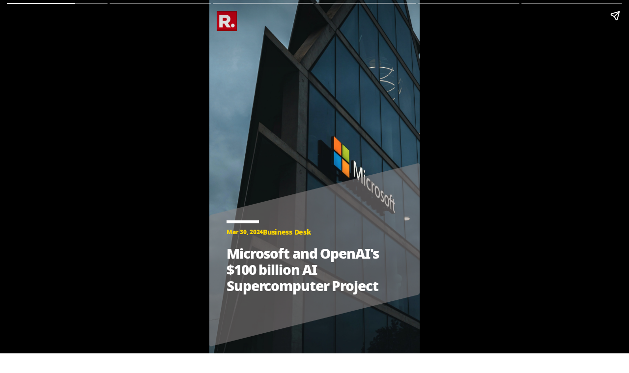

--- FILE ---
content_type: text/html; charset=UTF-8
request_url: https://www.republicworld.com/web-stories/business/microsoft-and-openai-s-100-billion-ai-supercomputer-project
body_size: 7402
content:
<!doctype html>
<html lang="en"  amp>

<head>
<title>Microsoft and OpenAI's $100 billion AI Supercomputer Project | Republic World</title>
<link rel="canonical" href="https://www.republicworld.com/web-stories/business/microsoft-and-openai-s-100-billion-ai-supercomputer-project">
<meta charset="utf-8">
<meta name="description" content="Microsoft and OpenAI's $100 billion AI Supercomputer Project">
<meta name="keywords" content="Microsoft, OpenAI, AI Supercomputer, Project">
<meta name="news_keywords" content="Microsoft, OpenAI, AI Supercomputer, Project">
<meta name="google-site-verification" content="cU_o7P6kj1ep1tjsazcIG4QcPL5NCBOdZObrhg8xUAU">
<meta name="msvalidate.01" content="127C64218333E9EC24FE29E7FB7C7816">
<meta name="language" content="en_IN">
<meta name="dc.language" content="en_IN">
<meta name="DC.format" content="text/html">
<meta name="DC.rights" content="https://www.republicworld.com/privacy-policy/">
<meta name="robots" content="index, follow">
<meta name="googlebot" content="index, follow">
<meta name="robots" content="max-snippet:-1, max-image-preview:large">
<meta name="mobile-web-app-capable" content="yes">
<meta name="viewport" content="width=device-width,minimum-scale=1,initial-scale=1">
<meta name="application-name" content="Republic World">
<meta property="fb:admins" content="100022662586814">
<meta property="fb:app_id" content="1844715279113959">
<meta property="fb:pages" content="1159346367512575">
<meta itemprop="description" content="Microsoft and OpenAI's $100 billion AI Supercomputer Project">
<meta itemprop="image" content="https://img.republicworld.com/rimages/250-171178165140616_9.webp">
<meta itemprop="url" content="https://www.republicworld.com/web-stories/business/microsoft-and-openai-s-100-billion-ai-supercomputer-project">
<meta itemprop="thumbnailUrl" content="https://img.republicworld.com/rimages/250-171178165140616_9.webp">
<meta itemprop="headline" content="Microsoft and OpenAI's $100 billion AI Supercomputer Project">
<meta itemprop="inLanguage" content="en_IN">
<meta itemprop="sourceOrganization" content="Republic World">
<meta itemprop="datePublished" content="2024-03-30T12:13:20+05:30">
<meta itemprop="dateModified" content="2026-01-23T10:35:23+05:30">
<meta itemprop="publisher" content="Republic World">
<meta itemprop="editor" content="Republic World">
<meta itemprop="startDate" content="2024-03-30T12:13:20+05:30">
<meta itemprop="dateModified" property="article:modified" content="2026-01-23T10:35:23+05:30">
<meta property="article:published" itemprop="datePublished" content="2024-03-30T12:13:20+05:30">
<meta itemprop="name" content="Microsoft and OpenAI's $100 billion AI Supercomputer Project">
<meta itemprop="keywords" content="Microsoft, OpenAI, AI Supercomputer, Project">
<meta name="article:author" content="Business Desk">
<meta name="twitter:card" content="summary_large_image">
<meta name="twitter:image" content="https://img.republicworld.com/rimages/250-171178165140616_9.webp">
<meta name="twitter:creator" content="@republic">
<meta name="twitter:site" content="@republic">
<meta name="twitter:app:country" content="IN">
<meta name="twitter:app:name:googleplay" content="Republic World">
<meta name="twitter:app:name:iphone" content="Republic World">
<meta name="twitter:description" content="Microsoft and OpenAI's $100 billion AI Supercomputer Project">
<meta name="twitter:title" content="Microsoft and OpenAI's $100 billion AI Supercomputer Project">
<meta name="tweetmeme-title" content="Microsoft and OpenAI's $100 billion AI Supercomputer Project">
<meta name="twitter:url" content="https://www.republicworld.com/web-stories/business/microsoft-and-openai-s-100-billion-ai-supercomputer-project">
<meta name="twitter:image:alt" content="Microsoft and OpenAI's $100 billion AI Supercomputer Project">
<meta property="og:site_name" content="Republic World">
<meta property="og:locale" content="en_IN">
<meta property="og:url" content="https://www.republicworld.com/web-stories/business/microsoft-and-openai-s-100-billion-ai-supercomputer-project">
<meta property="og:type" content="article">
<meta property="og:title" content="Microsoft and OpenAI's $100 billion AI Supercomputer Project">
<meta property="og:description" content="Microsoft and OpenAI's $100 billion AI Supercomputer Project">
<meta property="og:image" content="https://img.republicworld.com/rimages/250-171178165140616_9.webp">
<meta property="og:image:width" content="1200">
<meta property="og:image:height" content="675">
<meta property="og:image:alt" content="Microsoft and OpenAI's $100 billion AI Supercomputer Project">
<meta property="article:published_time" content="2024-03-30T12:13:20+05:30">
<meta property="article:modified_time" content="2026-01-23T10:35:23+05:30">





  
  
	<style amp-custom>*,:after,:before{border:0 solid #e5e7eb;box-sizing:border-box}:after,:before{--tw-content:""}html{line-height:1.5;-webkit-text-size-adjust:100%;font-family:ui-sans-serif,system-ui,sans-serif,Apple Color Emoji,Segoe UI Emoji,Segoe UI Symbol,Noto Color Emoji;font-feature-settings:normal;font-variation-settings:normal;-moz-tab-size:4;-o-tab-size:4;tab-size:4;-webkit-tap-highlight-color:transparent}body{line-height:inherit;margin:0}hr{border-top-width:1px;color:inherit;height:0}h1{font-size:inherit;font-weight:inherit}a{color:inherit;text-decoration:inherit}::-webkit-inner-spin-button,::-webkit-outer-spin-button{height:auto}::-webkit-search-decoration{-webkit-appearance:none}::-webkit-file-upload-button{-webkit-appearance:button;font:inherit}h1,hr,p{margin:0}img,svg{display:block;vertical-align:middle}img{height:auto;max-width:100%}[hidden]{display:none}*,:after,:before{--tw-border-spacing-x:0;--tw-border-spacing-y:0;--tw-translate-x:0;--tw-translate-y:0;--tw-rotate:0;--tw-skew-x:0;--tw-skew-y:0;--tw-scale-x:1;--tw-scale-y:1;--tw-pan-x: ;--tw-pan-y: ;--tw-pinch-zoom: ;--tw-scroll-snap-strictness:proximity;--tw-gradient-from-position: ;--tw-gradient-via-position: ;--tw-gradient-to-position: ;--tw-ordinal: ;--tw-slashed-zero: ;--tw-numeric-figure: ;--tw-numeric-spacing: ;--tw-numeric-fraction: ;--tw-ring-inset: ;--tw-ring-offset-width:0px;--tw-ring-offset-color:#fff;--tw-ring-color:rgba(59,130,246,.5);--tw-ring-offset-shadow:0 0 #0000;--tw-ring-shadow:0 0 #0000;--tw-shadow:0 0 #0000;--tw-shadow-colored:0 0 #0000;--tw-blur: ;--tw-brightness: ;--tw-contrast: ;--tw-grayscale: ;--tw-hue-rotate: ;--tw-invert: ;--tw-saturate: ;--tw-sepia: ;--tw-drop-shadow: ;--tw-backdrop-blur: ;--tw-backdrop-brightness: ;--tw-backdrop-contrast: ;--tw-backdrop-grayscale: ;--tw-backdrop-hue-rotate: ;--tw-backdrop-invert: ;--tw-backdrop-opacity: ;--tw-backdrop-saturate: ;--tw-backdrop-sepia: }::backdrop{--tw-border-spacing-x:0;--tw-border-spacing-y:0;--tw-translate-x:0;--tw-translate-y:0;--tw-rotate:0;--tw-skew-x:0;--tw-skew-y:0;--tw-scale-x:1;--tw-scale-y:1;--tw-pan-x: ;--tw-pan-y: ;--tw-pinch-zoom: ;--tw-scroll-snap-strictness:proximity;--tw-gradient-from-position: ;--tw-gradient-via-position: ;--tw-gradient-to-position: ;--tw-ordinal: ;--tw-slashed-zero: ;--tw-numeric-figure: ;--tw-numeric-spacing: ;--tw-numeric-fraction: ;--tw-ring-inset: ;--tw-ring-offset-width:0px;--tw-ring-offset-color:#fff;--tw-ring-color:rgba(59,130,246,.5);--tw-ring-offset-shadow:0 0 #0000;--tw-ring-shadow:0 0 #0000;--tw-shadow:0 0 #0000;--tw-shadow-colored:0 0 #0000;--tw-blur: ;--tw-brightness: ;--tw-contrast: ;--tw-grayscale: ;--tw-hue-rotate: ;--tw-invert: ;--tw-saturate: ;--tw-sepia: ;--tw-drop-shadow: ;--tw-backdrop-blur: ;--tw-backdrop-brightness: ;--tw-backdrop-contrast: ;--tw-backdrop-grayscale: ;--tw-backdrop-hue-rotate: ;--tw-backdrop-invert: ;--tw-backdrop-opacity: ;--tw-backdrop-saturate: ;--tw-backdrop-sepia: }.container{width:100%}.visible{visibility:visible}.flex{display:flex}.grid{display:grid}.hidden{display:none}.items-center{align-items:center}.justify-start{justify-content:flex-start}.gap-3{gap:.75rem}.py-1{padding-bottom:.25rem;padding-top:.25rem}.py-2{padding-bottom:.5rem;padding-top:.5rem}.text-base{font-size:1rem;line-height:1.5rem}.text-lg{font-size:1.125rem;line-height:1.75rem}.text-xl{font-size:1.25rem;line-height:1.75rem}.font-semibold{font-weight:600}.leading-6{line-height:1.5rem}.tracking-tight{letter-spacing:-.025em}.text-white{--tw-text-opacity:1;color:rgb(255 255 255/var(--tw-text-opacity))}:root{--swiper-navigation-size:30px}html{font-display:swap}html[amp] p a{word-break:break-word}@keyframes blink_2{0%,to{opacity:1}50%{opacity:0}}@media (min-width:640px){.container{max-width:640px}}@media (min-width:1024px){.container{max-width:1024px}}@media (min-width:1200px){.container{max-width:1200px}}.amp-str-nav-back-img.svelte-5jbm1m.svelte-5jbm1m{background-image:url(https://img.republicworld.com/icons/icons/menu-icon.svg);height:28px;width:26px}noscript.svelte-5jbm1m img.svelte-5jbm1m{display:block;height:auto;width:100%}.amp-img-obj.svelte-5jbm1m.svelte-5jbm1m{-o-object-fit:contain;object-fit:contain}.amp-img-obj.svelte-5jbm1m.svelte-5jbm1m{margin:4px 6px 0 0}amp-img.svelte-5jbm1m.svelte-5jbm1m{-o-object-fit:contain;object-fit:contain}.amp-logo.svelte-5jbm1m amp-img.svelte-5jbm1m{height:62px;width:172px}@keyframes svelte-enl3wk-scroll-left{0%{transform:translate(0)}to{transform:translate(-50%)}}.logo{cursor:pointer;margin:0 auto}.logo img{display:block;width:100%}@keyframes slideDown{0%{transform:translateY(-100%)}to{transform:translateY(0)}}@media screen and (max-width:1200px){.logo{margin:0;width:265px}}@media (max-width:1024px){@keyframes slideDown{0%{transform:translateY(-100%)}to{transform:translateY(0)}}}@media (max-width:767px){.logo{max-width:60%}}*{box-sizing:border-box}*,html{margin:0;padding:0}html{overflow-x:hidden}:root{--primary:#a20014;--secondary:#e8bf34;--white:#fff;--black:#000;--darkred:#d10014;--darkshadow:#b00011;--tab_redBorder:#b00011;--off_white:#d6d6d6;--footer-background:#fff3f3;--border-button:#b10516;--light_gray:#e0e0e0;--yellow:gold;--darkerGray:#474747;--blue:#0060df;--maroon:#7b000c;--breakingwidget:#b10203;--lightGreen:#29b25a;--darkPurple:#6d297d;--lightPurple:#893e9c;--enterainment:#bf0072;--lifestyle:#9f1b6a;--lifestylePink:#ff29a9;--body-font:"Noto Sans",Tahoma;--fnotodisplay:"Noto Sans Display",Tahoma;--fnotoSerif:"Noto Serif",serif;--fmulish:"Mulish",Tahoma;--fLora:"Lora",serif;--Barlow:"Barlow",Tahoma;--font38:38px;--font35:35px;--font52:52px;--font50:50px;--font46:46px;--font44:44px;--font36:36px;--font32:32px;--font30:30px;--font28:28px;--font26:26px;--font25:25px;--font24:24px;--font23:23px;--font22:22px;--font20:20px;--font18:18px;--font17:17px;--font16:16px;--font15:15px;--font14:14px;--font13:13px;--font12:12px;--font11:11px;--font10:10px;--font8:8px;--font7:7px}h1,p{margin:0}body{font-family:Noto Sans,Tahoma;margin:0 auto;padding:0;touch-action:pan-x;touch-action:pan-y}a,a:focus,a:hover{cursor:pointer;text-decoration:none;transition:all .4s ease}a:active,a:focus{outline:0;transition:all .4s ease;-webkit-transition:all .4s ease;-moz-transition:all .4s ease;-ms-transition:all .4s ease;-o-transition:all .4s ease}::-moz-selection{background:var(--primary);color:var(--white)}::selection{background:var(--primary);color:var(--white)}.flex{display:flex}@keyframes pulse-white{0%{box-shadow:0 0 #ffffffe6;transform:scale(.95)}70%{box-shadow:0 0 0 10px #fff0;transform:scale(1)}to{box-shadow:0 0 #fff0;transform:scale(.95)}}@keyframes blink-animation{to{visibility:hidden}}::-webkit-scrollbar{display:none;-ms-overflow-style:none;scrollbar-width:none}@media screen and (max-width:1024px){body{overflow-x:hidden}}@media (max-width:680px){body{overflow-x:hidden}}a.svelte-ci979e.svelte-ci979e{text-decoration:none}a.svelte-zl3fj5.svelte-zl3fj5{text-decoration:none}img.svelte-zl3fj5.svelte-zl3fj5{border-radius:5px;height:40px;width:auto}@media screen and (max-width:680px){img.svelte-zl3fj5.svelte-zl3fj5{border:1px solid gray;border-radius:5px;height:33px;width:107px}}.grid.svelte-vyrsms.svelte-vyrsms{display:grid}.grid.svelte-ooozxy{display:grid;gap:1rem;grid-template-columns:repeat(var(--columns),1fr)}.bullet.svelte-11s80fc.svelte-11s80fc{font-size:17px;padding-left:12px}.bullet.svelte-11s80fc.svelte-11s80fc:before{background-color:#000;border-radius:50%;content:"";display:inline-block;height:6px;margin-right:10px;vertical-align:middle;width:6px}@media screen and (max-width:680px){.bullet.svelte-11s80fc.svelte-11s80fc{font-size:13px}.bullet.svelte-11s80fc.svelte-11s80fc:before{background-color:#000;border-radius:50%;content:"";display:inline-block;height:5px;margin-right:10px;vertical-align:middle;width:5px}}@keyframes svelte-13ir6zv-repu_ani_text{0%{background-position:0 0}to{background-position:200% 0}}@keyframes svelte-13ir6zv-blink{0%,to{opacity:0}50%{opacity:1}}h1.svelte-137fd8f span.svelte-137fd8f{color:#d10014}#related-stories.svelte-aofrb5.svelte-aofrb5{background-color:#ffd8d8}.webstoriesDesciption.svelte-aofrb5 .captionText p.svelte-aofrb5,.webstoriesDesciption.svelte-aofrb5 .captionText.svelte-aofrb5{color:#fff;font-size:22px;font-weight:500;line-height:150%}.desNav.svelte-aofrb5 .date-for-first.svelte-aofrb5{color:gold}amp-story-grid-layer.svelte-aofrb5.svelte-aofrb5{padding:22px 15px 32px}.whitehr.svelte-aofrb5.svelte-aofrb5{background-color:#fff;height:5px;width:85px}.fullhr.svelte-aofrb5.svelte-aofrb5,.whitehr.svelte-aofrb5.svelte-aofrb5{margin-bottom:10px}.fullhr.svelte-aofrb5.svelte-aofrb5{background:#bf0072;height:1px;width:100%}.desNav.svelte-aofrb5.svelte-aofrb5{margin-top:29px;padding-bottom:10px;transform:skewY(14deg)}.line-fist.svelte-aofrb5.svelte-aofrb5{border:3px solid #fff;margin:20px 0 0;width:66px}.desNav.svelte-aofrb5 span.svelte-aofrb5{color:gold;font-size:14px;font-weight:600;letter-spacing:-.28px;line-height:1;padding-right:10px;position:relative;transform:skewY(14deg)}.desNav.svelte-aofrb5 span.svelte-aofrb5:after{background-color:gold;border-radius:50%;content:"";height:4px;left:-5%;position:absolute;top:50%;transform:translate(-5%,-50%);width:4px}.webstoriesDesciption.svelte-aofrb5.svelte-aofrb5{bottom:0}.webstoriesDesciption.svelte-aofrb5.svelte-aofrb5{background:#00000059;border-radius:4px;height:auto;left:0;margin:0 auto;padding:10px 28px 28px;position:absolute;right:0;text-align:left;width:100%}.costom-desc-webstory.svelte-aofrb5.svelte-aofrb5{border-radius:4px;height:auto;left:0;margin:0 auto;position:absolute;right:0;text-align:left;width:100%}.costom-desc-webstory.svelte-aofrb5.svelte-aofrb5{background:#90898985;bottom:67px;padding:35px;transform:skewY(-14deg)}.costom-desc-webstory.svelte-aofrb5 h1.svelte-aofrb5{transform:skewY(14deg)}.webstoriesDesciption.svelte-aofrb5 h1.svelte-aofrb5{color:#fff;font-size:28px;font-weight:900;letter-spacing:-1.12px;line-height:1.2;margin-bottom:18px;text-align:left}.webstoriesDesciption.svelte-aofrb5 p.svelte-aofrb5{color:#ffffff6b;font-size:12px;font-weight:600;letter-spacing:-.24px}.story-box-wrapper.svelte-aofrb5 span.svelte-aofrb5{transform:unset}.grid.svelte-aofrb5.svelte-aofrb5{display:grid;gap:15px 20px;grid-template-columns:1fr 1fr}.reladted-story-head.svelte-aofrb5.svelte-aofrb5{align-self:stretch;height:43px;overflow:hidden;text-overflow:ellipsis}.grid.svelte-aofrb5 a p.svelte-aofrb5{color:#000;font-size:16px;font-style:normal;font-weight:600;line-height:125%;padding-top:5px}@keyframes svelte-nec88y-blink{0%{opacity:1}50%{opacity:0}to{opacity:1}}
@font-face{
                                    font-display: swap;
                                    font-family: 'Noto Sans';
                                    font-weight: 400;
                                    src: url(https://static.republicworld.com/assets/font/notosans-regular-webfont.woff2) format('woff2'),
                                        url(https://static.republicworld.com/assets/font/notosans-regular-webfont.woff) format('woff');
                                }                             
                                @font-face{
                                    font-display: swap;
                                    font-family: 'Noto Sans';
                                    font-weight: 900;
                                    src: url(https://static.republicworld.com/assets/font/notosans-black-webfont.woff2) format('woff2'),
                                        url(https://static.republicworld.com/assets/font/notosans-black-webfont.woff) format('woff');
                                }
                                @font-face{
                                    font-family: 'Noto Serif';
                                    src: url(https://static.republicworld.com/assets/font/NotoSerif-Medium.woff2) format('woff2'),
                                        url(https://static.republicworld.com/assets/font/NotoSerif-Medium.woff) format('woff');
                                    font-weight: 500;
                                    font-style: normal;
                                    font-display: swap;
                                }
                
                                @font-face{
                                    font-display: swap;
                                    font-family: Mulish;
                                    font-style: normal;
                                    font-weight: 400;
                                    src: url(https://static.republicworld.com/assets/font/mulish-regular-webfont.woff2) format('woff2'),
                                        url(https://static.republicworld.com/assets/font/mulish-regular-webfont.woff) format('woff');
                                }</style>
		
		
		
		
		
		
		
		
		
		
		
		
		
		
		
		<!-- HEAD_svelte-1vqfnd4_START --><!-- HEAD_svelte-1vqfnd4_END --><!-- HEAD_svelte-6kw0x5_START -->                                            <!-- HEAD_svelte-6kw0x5_END --><!-- HEAD_svelte-qtqpu8_START -->                   <!-- HEAD_svelte-qtqpu8_END --><!-- HEAD_svelte-2litwb_START -->             <!-- HEAD_svelte-2litwb_END -->
  <link rel="shortcut icon" href="../../favicon.ico">
  <link rel="icon" sizes="16x16 32x32 64x64" href="../../favicon.ico">
  <link rel="icon" type="image/jpeg" sizes="196x196"
    href="https://img.republicworld.com/all_images/republiclogo-1731495470288-file.jpeg?w=196&h=196&format=auto">
  <link rel="icon" type="image/jpeg" sizes="160x160"
    href="https://img.republicworld.com/all_images/republiclogo-1731495470288-file.jpeg?w=160&h=160&format=auto">
  <link rel="icon" type="image/jpeg" sizes="96x96"
    href="https://img.republicworld.com/all_images/republiclogo-1731495470288-file.jpeg?w=96&h=96&format=auto">
  <link rel="icon" type="image/jpeg" sizes="64x64"
    href="https://img.republicworld.com/all_images/republiclogo-1731495470288-file.jpeg?w=64&h=64&format=auto">
  <link rel="icon" type="image/jpeg" sizes="32x32"
    href="https://img.republicworld.com/all_images/republiclogo-1731495470288-file.jpeg?w=32&h=32&format=auto">
  <link rel="icon" type="image/jpeg" sizes="16x16"
    href="https://img.republicworld.com/all_images/republiclogo-1731495470288-file.jpeg?w=16&h=16&format=auto">
  <link rel="apple-touch-icon" href="https://img.republicworld.com/all_images/r.logo-1731494683026.svg">
  <link rel="apple-touch-icon" sizes="57x57"
    href="https://img.republicworld.com/all_images/republiclogo-1731495470288-file.jpeg?w=57&h=57&format=auto">
  <link rel="apple-touch-icon" sizes="72x72"
    href="https://img.republicworld.com/all_images/republiclogo-1731495470288-file.jpeg?w=72&h=72&format=auto">
  <link rel="apple-touch-icon" sizes="76x76"
    href="https://img.republicworld.com/all_images/republiclogo-1731495470288-file.jpeg?w=76&h=76&format=auto">
  <link rel="apple-touch-icon" sizes="114x114"
    href="https://img.republicworld.com/all_images/republiclogo-1731495470288-file.jpeg?w=114&h=114&format=auto">
  <link rel="apple-touch-icon" sizes="120x120"
    href="https://img.republicworld.com/all_images/republiclogo-1731495470288-file.jpeg?w=120&h=120&format=auto">
  <link rel="apple-touch-icon" sizes="144x144"
    href="https://img.republicworld.com/all_images/republiclogo-1731495470288-file.jpeg?w=144&h=144&format=auto">
  <link rel="apple-touch-icon" sizes="152x152"
    href="https://img.republicworld.com/all_images/republiclogo-1731495470288-file.jpeg?w=152&h=152&format=auto">
  <link rel="apple-touch-icon" sizes="180x180"
    href="https://img.republicworld.com/all_images/republiclogo-1731495470288-file.jpeg?w=180&h=180&format=auto">
  <link rel="apple-touch-icon" sizes="192x192"
    href="https://img.republicworld.com/all_images/republiclogo-1731495470288-file.jpeg?w=192&h=192&format=auto">
  <link rel="apple-touch-icon" sizes="512x512"
    href="https://img.republicworld.com/all_images/republiclogo-1731495470288-file.jpeg?w=512&h=512&format=auto">
  
  
  
  
  <!--  -->
  
  
  
  <link rel="dns-prefetch" href="https://gum.criteo.com">

  <link rel="dns-prefetch" href="https://img.republicworld.com">
  <link rel="dns-prefetch" href="https://pagead2.googlesyndication.com">
  <link rel="dns-prefetch" href="https://securepubads.g.doubleclick.net">
  <link rel="dns-prefetch" href="https://www.googletagmanager.com">


	<link rel="preload" as="script" href="https://cdn.ampproject.org/v0.js" />
	<script async src="https://cdn.ampproject.org/v0.js"></script>
	<style amp-boilerplate>body{-webkit-animation:-amp-start 8s steps(1,end) 0s 1 normal both;-moz-animation:-amp-start 8s steps(1,end) 0s 1 normal both;-ms-animation:-amp-start 8s steps(1,end) 0s 1 normal both;animation:-amp-start 8s steps(1,end) 0s 1 normal both}@-webkit-keyframes -amp-start{from{visibility:hidden}to{visibility:visible}}@-moz-keyframes -amp-start{from{visibility:hidden}to{visibility:visible}}@-ms-keyframes -amp-start{from{visibility:hidden}to{visibility:visible}}@-o-keyframes -amp-start{from{visibility:hidden}to{visibility:visible}}@keyframes -amp-start{from{visibility:hidden}to{visibility:visible}}</style><noscript><style amp-boilerplate>body{-webkit-animation:none;-moz-animation:none;-ms-animation:none;animation:none}</style></noscript>
<link rel="preload" as="script" href="https://cdn.ampproject.org/v0/amp-story-1.0.js" /><script async  custom-element="amp-story" src="https://cdn.ampproject.org/v0/amp-story-1.0.js"></script>
            <script async custom-element="amp-story-auto-ads" src="https://cdn.ampproject.org/v0/amp-story-auto-ads-0.1.js"></script>
            <script async custom-element="amp-video" src="https://cdn.ampproject.org/v0/amp-video-0.1.js"></script>
            <script async custom-element="amp-analytics" src="https://cdn.ampproject.org/v0/amp-analytics-0.1.js"></script>
            <script async custom-element="amp-form" src="https://cdn.ampproject.org/v0/amp-form-0.1.js"></script>
        <script async custom-element="amp-bind" src="https://cdn.ampproject.org/v0/amp-bind-0.1.js"></script>
        <script async custom-element="amp-analytics" src="https://cdn.ampproject.org/v0/amp-analytics-0.1.js"></script>
        <script type="application/ld+json">
          {"@context":"https://schema.org/","@type":"WebPage","name":"Microsoft and OpenAI's $100 billion AI Supercomputer Project","description":"Microsoft and OpenAI's $100 billion AI Supercomputer Project","keywords":"Microsoft, OpenAI, AI Supercomputer, Project","url":"https://www.republicworld.com/web-stories/business/microsoft-and-openai-s-100-billion-ai-supercomputer-project","Specialty":"https://schema.org/NewsMediaOrganization","mainContentOfPage":"News","lastReviewed":"2024-03-30T12:41:39+05:30"}
        </script>
      

        <script type="application/ld+json">
          {"@context":"https://schema.org","@type":"Organization","name":"Republic World","description":"Microsoft and OpenAI's $100 billion AI Supercomputer Project","url":"https://www.republicworld.com/","image":"https://static.republicworld.com/assets/images/republic-logo2.svg","logo":{"@type":"ImageObject","url":"https://static.republicworld.com/assets/images/republic-logo2.svg","width":"600","height":"60"},"address":{"@type":"PostalAddress","streetAddress":"FC6V+7RF, Sector 158, Noida, Gulavali, Uttar Pradesh 201310, India","postalCode":"201310","addressLocality":"Noida","addressRegion":"UP","addressCountry":"IN"},"sameAs":["https://www.facebook.com/RepublicWorld","https://x.com/republic","https://www.linkedin.com/company/republic-world","https://www.instagram.com/republicworld/","https://youtube.com/@RepublicWorld"]}
        </script>
      

        <script type="application/ld+json">
          {"@context":"https://schema.org","@type":"NewsMediaOrganization","name":"Republic World","url":"https://www.republicworld.com/","address":{"@type":"PostalAddress","streetAddress":"FC6V+7RF, Sector 158, Noida, Gulavali, Uttar Pradesh 201310, India","postalCode":"201310","addressLocality":"Noida","addressRegion":"UP","addressCountry":"IN"},"contactPoint":{"@type":"ContactPoint","telephone":"+91 – 0120 451 2100","contactType":"Customer Service","areaServed":"IN","availableLanguage":"English","hoursAvailable":{"opens":"09:00","closes":"18:00"}},"sameAs":["https://www.facebook.com/RepublicWorld","https://x.com/republic","https://www.linkedin.com/company/republic-world","https://www.instagram.com/republicworld/","https://youtube.com/@RepublicWorld"]}
        </script>
      

        <script type="application/ld+json">
          {"@context":"https://schema.org/","@type":"NewsArticle","image":{"@type":"ImageObject","width":"900","height":"1200","url":"https://img.republicworld.com/rimages/250-17117816514079_16.webp"},"mainEntityOfPage":"https://www.republicworld.com/web-stories/business/microsoft-and-openai-s-100-billion-ai-supercomputer-project","headline":"Microsoft and OpenAI's $100 billion AI Supercomputer Project","description":"Microsoft and OpenAI's $100 billion AI Supercomputer Project","keywords":"Microsoft, OpenAI, AI Supercomputer, Project","url":"https://www.republicworld.com/web-stories/business/microsoft-and-openai-s-100-billion-ai-supercomputer-project","datePublished":"2024-03-30T12:13:20+05:30","dateModified":"2024-03-30T12:41:39+05:30","articleBody":"Microsoft and OpenAI's $100 billion AI Supercomputer Project","articleSection":"Web Stories","author":{"@type":"Person","name":"Business Desk","url":"https://www.republicworld.com/authors/business-desk"},"publisher":{"@type":"Organization","name":"Republic World","logo":{"@type":"ImageObject","url":"https://static.republicworld.com/assets/images/republic-logo2.svg","width":600,"height":60},"sameAs":["https://www.facebook.com/RepublicWorld","https://x.com/republic","https://www.linkedin.com/company/republic-world","https://www.instagram.com/republicworld/","https://youtube.com/@RepublicWorld"]},"associatedMedia":{"@type":"ImageObject","url":"https://img.republicworld.com/rimages/250-171178165140616_9.webp?impolicy=website&width=1200&height=900","caption":"Microsoft and OpenAI's $100 billion AI Supercomputer Project","description":"Microsoft and OpenAI's $100 billion AI Supercomputer Project","height":853,"width":640}}
        </script>
      

        <script type="application/ld+json">
          {"@context":"https://schema.org","@type":"BreadcrumbList","itemListElement":[{"@type":"ListItem","position":1,"item":{"@id":"https://www.republicworld.com/","name":"Home"}},{"@type":"ListItem","position":2,"item":{"@id":"https://www.republicworld.com/web-stories","name":"Web Stories News"}},{"@type":"ListItem","position":3,"item":{"@id":"https://www.republicworld.com/web-stories/business","name":"Business News"}},{"@type":"ListItem","position":4,"item":{"@id":"https://www.republicworld.com/web-stories/business/microsoft-and-openai-s-100-billion-ai-supercomputer-project","name":"Microsoft and OpenAI's $100 billion AI Supercomputer Project"}}]}
        </script>
      

        <script type="application/ld+json">
          {"@context":"https://schema.org","@type":"ImageObject","author":"Business Desk","contentLocation":"Noida, Uttar Pradesh","contentUrl":"https://img.republicworld.com/rimages/250-171178165140616_9.webp","datePublished":"2024-03-30T12:13:20+05:30","description":"Microsoft and OpenAI's $100 billion AI Supercomputer Project","name":"Microsoft and OpenAI's $100 billion AI Supercomputer Project | Image: Pexels"}
        </script>
      

        <script type="application/ld+json">
          {"@context":"https://schema.org","@type":"imageGallery","mainEntityOfPage":{"@type":"WebPage","@id":"https://www.republicworld.com/web-stories/business/microsoft-and-openai-s-100-billion-ai-supercomputer-project","headline":"Microsoft and OpenAI's $100 billion AI Supercomputer Project","keywords":["Microsoft","OpenAI","AI Supercomputer","Project"],"description":"Microsoft and OpenAI's $100 billion AI Supercomputer Project"},"url":"https://www.republicworld.com/web-stories/business/microsoft-and-openai-s-100-billion-ai-supercomputer-project","image":{"@type":"ImageObject","url":["https://img.republicworld.com/rimages/251-17117816483889_16.webp","https://img.republicworld.com/rimages/252-17117817336839_16.webp","https://img.republicworld.com/rimages/253-17117817334479_16.webp","https://img.republicworld.com/rimages/254-17117826491309_16.webp"],"description":"Stargate, an AI supercomputer developed by Microsoft and OpenAI, is part of a $100 billion data centre project. Set to be operational by 2028, Stargate is a response to the growing demand for AI data centres, fueled by the adoption of generative AI. A smaller supercomputer, designated for OpenAI and planned for release around 2026, is also part of Microsoft's roadmap. The expenses associated with this endeavour could surpass $115 billion, exceeding Microsoft's capital spending on servers, buildings, and related equipment for the previous year. ","width":"900","height":"1600"},"dateCreated":"2024-03-30T12:13:20+05:30","datePublished":"2024-03-30T12:41:39+05:30","dateModified":"2024-03-30T12:13:20+05:30","publisher":{"@type":"NewsmediaOrganization","name":"Republic World","url":"https://www.republicworld.com/","sameAS":["https://www.facebook.com/RepublicWorld","https://x.com/republic","https://www.linkedin.com/company/republic-world","https://www.instagram.com/republicworld/","https://youtube.com/@RepublicWorld"],"logo":{"@type":"ImageObject","url":"https://static.republicworld.com/assets/images/republic-logo2.svg","width":600,"height":60}},"author":{"@type":"Person","name":"Business Desk","url":"https://www.republicworld.com/authors/business-desk"}}
        </script>
      </head>
        

<body data-sveltekit-preload-data="hover">
     <!-- HTML_TAG_START --><!-- HTML_TAG_END -->    <!-- HTML_TAG_START --><!-- HTML_TAG_END --> <!-- HTML_TAG_START --><!-- HTML_TAG_END --> <!-- HTML_TAG_START --><!-- HTML_TAG_END -->  <!-- HTML_TAG_START --><!-- HTML_TAG_END -->  <!-- HTML_TAG_START --><!-- HTML_TAG_END --> <!-- HTML_TAG_START --><!-- HTML_TAG_END -->  <!-- HTML_TAG_START --><!-- HTML_TAG_END --> <!-- HTML_TAG_START --><!-- HTML_TAG_END -->    <amp-story standalone title="Microsoft and OpenAI's $100 billion AI Supercomputer Project" publisher="Republic World" publisher-logo-src="https://www.republicworld.com/styles/images/R-frame.svg" poster-portrait-src="https://www.republicworld.com/styles/images/R-frame.svg"><amp-story-page id="0" auto-advance-after="5s"><amp-story-grid-layer template="fill" class="svelte-aofrb5"><amp-img src="https://img.republicworld.com/rimages/250-17117816514079_16.webp?q=95&amp;fit=cover&amp;w=1080&amp;h=1920" width="9" height="16" layout="responsive"></amp-img></amp-story-grid-layer> <amp-story-grid-layer template="vertical" class="svelte-aofrb5"><div class="rframe"><amp-img src="https://img.republicworld.com/icons/icons/R.logo.svg" width="41" height="41" data-svelte-h="svelte-lyp8x7"></amp-img></div> <div id="testing" class="webstoriesDesciption costom-desc-webstory  svelte-aofrb5" style="background-color: transparent80 ;"><span class="whitehr svelte-aofrb5"></span> <div class="desNav svelte-aofrb5"><hr class="line-fist svelte-aofrb5"> <div class="flex justify-start gap-3 py-2 items-center story-box-wrapper svelte-aofrb5"><p class="date-for-first svelte-aofrb5">Mar 30, 2024</p> <span class="bullet svelte-aofrb5">Business Desk</span></div></div> <h1 class="svelte-aofrb5">Microsoft and OpenAI's $100 billion AI Supercomputer Project</h1></div></amp-story-grid-layer></amp-story-page> <amp-story-page id="1" auto-advance-after="5s" class="svelte-aofrb5"><amp-story-grid-layer template="fill" style="padding: 0;" class="svelte-aofrb5"><amp-img src="https://img.republicworld.com/rimages/251-17117816483889_16.webp?q=95&amp;fit=cover&amp;w=1080&amp;h=1920" width="9" height="16" layout="responsive"></amp-img> </amp-story-grid-layer> <amp-story-grid-layer template="vertical" class="svelte-aofrb5"><div class="rframe"><amp-img src="https://img.republicworld.com/icons/icons/R.logo.svg" width="41" height="41" data-svelte-h="svelte-xybnmz"></amp-img></div> <div class="webstoriesDesciption svelte-aofrb5"><span class="fullhr svelte-aofrb5"></span> <hr class="line-fist-next" style="color: transparent; width: 66px; height: 8px; margin-bottom: 12px; border-top: 10px solid transparent;">  <div class="txt-for-caption-conto captionText font-semibold text-base lg:text-lg xl:text-xl text-white leading-6 lg:leading-7 xl:leading-8 tracking-tight py-1 svelte-aofrb5"><!-- HTML_TAG_START -->Stargate, an AI supercomputer developed by Microsoft and OpenAI, is part of a $100 billion data centre project.<!-- HTML_TAG_END --></div> <p class="txt-for-caption-conto-p source-for-webstory svelte-aofrb5">Source: Pexels  </p> </div></amp-story-grid-layer> </amp-story-page><amp-story-page id="2" auto-advance-after="5s" class="svelte-aofrb5"><amp-story-grid-layer template="fill" style="padding: 0;" class="svelte-aofrb5"><amp-img src="https://img.republicworld.com/rimages/252-17117817336839_16.webp?q=95&amp;fit=cover&amp;w=1080&amp;h=1920" width="9" height="16" layout="responsive"></amp-img> </amp-story-grid-layer> <amp-story-grid-layer template="vertical" class="svelte-aofrb5"><div class="rframe"><amp-img src="https://img.republicworld.com/icons/icons/R.logo.svg" width="41" height="41" data-svelte-h="svelte-xybnmz"></amp-img></div> <div class="webstoriesDesciption svelte-aofrb5"><span class="fullhr svelte-aofrb5"></span> <hr class="line-fist-next" style="color: transparent; width: 66px; height: 8px; margin-bottom: 12px; border-top: 10px solid transparent;">  <div class="txt-for-caption-conto captionText font-semibold text-base lg:text-lg xl:text-xl text-white leading-6 lg:leading-7 xl:leading-8 tracking-tight py-1 svelte-aofrb5"><!-- HTML_TAG_START -->Set to be operational by 2028, Stargate is a response to the growing demand for AI data centres, fueled by the adoption of generative AI.<!-- HTML_TAG_END --></div> <p class="txt-for-caption-conto-p source-for-webstory svelte-aofrb5">Source: Pexels </p> </div></amp-story-grid-layer> </amp-story-page><amp-story-page id="3" auto-advance-after="5s" class="svelte-aofrb5"><amp-story-grid-layer template="fill" style="padding: 0;" class="svelte-aofrb5"><amp-img src="https://img.republicworld.com/rimages/253-17117817334479_16.webp?q=95&amp;fit=cover&amp;w=1080&amp;h=1920" width="9" height="16" layout="responsive"></amp-img> </amp-story-grid-layer> <amp-story-grid-layer template="vertical" class="svelte-aofrb5"><div class="rframe"><amp-img src="https://img.republicworld.com/icons/icons/R.logo.svg" width="41" height="41" data-svelte-h="svelte-xybnmz"></amp-img></div> <div class="webstoriesDesciption svelte-aofrb5"><span class="fullhr svelte-aofrb5"></span> <hr class="line-fist-next" style="color: transparent; width: 66px; height: 8px; margin-bottom: 12px; border-top: 10px solid transparent;">  <div class="txt-for-caption-conto captionText font-semibold text-base lg:text-lg xl:text-xl text-white leading-6 lg:leading-7 xl:leading-8 tracking-tight py-1 svelte-aofrb5"><!-- HTML_TAG_START -->A smaller supercomputer, designated for OpenAI and planned for release around 2026, is also part of Microsoft's roadmap.<!-- HTML_TAG_END --></div> <p class="txt-for-caption-conto-p source-for-webstory svelte-aofrb5">Source: Pexels </p> </div></amp-story-grid-layer> </amp-story-page><amp-story-page id="4" auto-advance-after="5s" class="svelte-aofrb5"><amp-story-grid-layer template="fill" style="padding: 0;" class="svelte-aofrb5"><amp-img src="https://img.republicworld.com/rimages/254-17117826491309_16.webp?q=95&amp;fit=cover&amp;w=1080&amp;h=1920" width="9" height="16" layout="responsive"></amp-img> </amp-story-grid-layer> <amp-story-grid-layer template="vertical" class="svelte-aofrb5"><div class="rframe"><amp-img src="https://img.republicworld.com/icons/icons/R.logo.svg" width="41" height="41" data-svelte-h="svelte-xybnmz"></amp-img></div> <div class="webstoriesDesciption svelte-aofrb5"><span class="fullhr svelte-aofrb5"></span> <hr class="line-fist-next" style="color: transparent; width: 66px; height: 8px; margin-bottom: 12px; border-top: 10px solid transparent;">  <div class="txt-for-caption-conto captionText font-semibold text-base lg:text-lg xl:text-xl text-white leading-6 lg:leading-7 xl:leading-8 tracking-tight py-1 svelte-aofrb5"><!-- HTML_TAG_START -->The expenses associated with this endeavour could surpass $115 billion, exceeding Microsoft's capital spending on servers, buildings, and related equipment for the previous year. <!-- HTML_TAG_END --></div> <p class="txt-for-caption-conto-p source-for-webstory svelte-aofrb5">Source: Pexels </p> </div></amp-story-grid-layer> </amp-story-page> <amp-story-page id="related-stories" class="svelte-aofrb5"><amp-story-grid-layer template="vertical" style="grid-gap: 8px;" class="svelte-aofrb5"><div class="rframe"><amp-img src="https://img.republicworld.com/icons/icons/R.logo.svg" width="41" height="41" data-svelte-h="svelte-xybnmz"></amp-img></div> <div class="container"><h1 data-svelte-h="svelte-127ajzc">Related Stories:</h1> <div class="grid svelte-aofrb5"><div><a href="/web-stories/entertainment/border-2-a-look-at-intriguing-bts-photos-of-sunny-deol-varun-dhawan-diljit-dosanjh-ahan-shetty-from-the-sets" target="_blank"><amp-img src="https://img.republicworld.com/all_images/bts-photos-from-border-2-set-1769072865248-3_4.webp?q=70" width="3" height="4" layout="responsive"></amp-img> <p class="reladted-story-head svelte-aofrb5">Border 2: A Look At Intriguing BTS Photos Of Sunny Deol, Varun Dhawan, Diljit Dosanjh, Ahan Shetty From The Sets </p></a> </div><div><a href="/web-stories/entertainment/o-romeo-trailer-launch-shahid-kapoor-triptii-dimri-vishal-bhardwaj-avinash-tiwary-and-others-attend" target="_blank"><amp-img src="https://img.republicworld.com/all_images/o-romeo-trailer-launch-1769005549585-3_4.webp?q=70" width="3" height="4" layout="responsive"></amp-img> <p class="reladted-story-head svelte-aofrb5">O Romeo Trailer Launch: Shahid Kapoor, Triptii Dimri, Vishal Bhardwaj, Avinash Tiwary And Others Attend  </p></a> </div><div><a href="/web-stories/entertainment/nupur-sanon-stebin-ben-tie-the-knot-in-magical-hindu-wedding-share-first-photos" target="_blank"><amp-img src="https://img.republicworld.com/all_images/nupur-sanon-stebin-ben-wedding-photos-1768228443757-3_4.webp?q=70" width="3" height="4" layout="responsive"></amp-img> <p class="reladted-story-head svelte-aofrb5">Nupur Sanon-Stebin Ben Tie The Knot In Magical Hindu Wedding, Share First Photos </p></a> </div><div><a href="/web-stories/entertainment/nupur-sanon-stebin-ben-share-first-photos-of-their-dreamy-christian-wedding-leaves-fans-in-awe" target="_blank"><amp-img src="https://img.republicworld.com/all_images/nupur-sanon-stebin-ben-share-first-photos-of-their-dreamy-christian-wedding-1768135363946-3_4.webp?q=70" width="3" height="4" layout="responsive"></amp-img> <p class="reladted-story-head svelte-aofrb5">Nupur Sanon-Stebin Ben Share First Photos Of Their Dreamy Christian Wedding, Leaves Fans In Awe </p></a> </div></div></div></amp-story-grid-layer></amp-story-page>
            <amp-story-auto-ads>
                <script type="application/json">
                    {
                        "ad-attributes": {
                            "type": "doubleclick",
                            "data-slot": "/222812108/Republic_Webstories/Republic_webstories_english"
                        }
                    }
                </script>
            </amp-story-auto-ads>
        
    <amp-analytics type="gtag" data-credentials="include">
    <script type="application/json">
   {
     "vars": {
       "gtag_id": "G-5R3HXP63GC",
       "config": {
         "G-5R3HXP63GC": {
           "stream_id": "3454631109",
           "groups": "default"
         }
       }
     },
     "linkers": {
       "enabled": true,
       "proxyOnly": false,
       "destinationDomains": ["republicworld.com","www.republicworld.com","origin1.republicworld.com","www.origin1.republicworld.com","origin.republicworld.com","www.origin.republicworld.com","d1m8xiwcxwgxib.cloudfront","d1m8xiwcxwgxib.cloudfront.net"]
     },
     "triggers": {
       "trackPageview": {
         "on": "visible",
         "request": "pageview"
       }
     }
   }
</script>
</amp-analytics>
    <amp-analytics type="comscore">
    <script type="application/json">
        {
            "vars": {
            "c2": "24610012"
        },
        "extraUrlParams": {
            "comscorekw": "amp"
          },
        "triggers": {
            "storyPageview": {
              "on": "story-page-visible",
              "request": "pageview"
          }
        }
      }
    </script>
</amp-analytics type="comscore"></amp-story>  
			
			
		
</body>

</html>